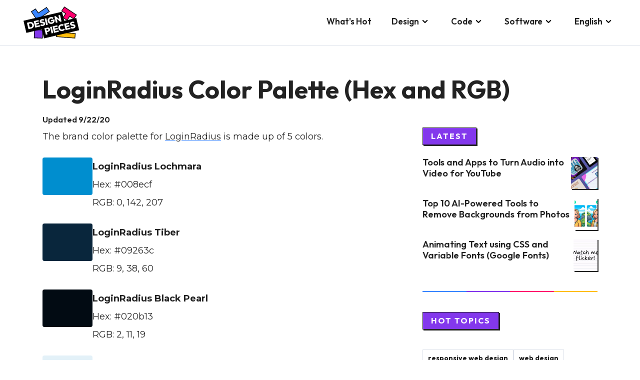

--- FILE ---
content_type: text/html; charset=UTF-8
request_url: https://www.designpieces.com/palette/login-radius-color-palette-hex-and-rgb/
body_size: 5749
content:
<!doctype html><html lang="en"><head><script>window.dataLayer = window.dataLayer || [];
      function gtag() { dataLayer.push(arguments); }
      gtag('js', new Date());

      gtag('config', 'G-B2HECL1MQ1');</script><meta charset="utf-8"><meta http-equiv="X-UA-Compatible" content="IE=edge"><meta name="viewport" content="width=device-width,initial-scale=1"><title>LoginRadius Color Palette (Hex and RGB) &mdash; Design Pieces</title><meta name="description" content="Design Pieces is your news source for the latest design updates and best practices, helping you to be a better designer.
"><link rel="stylesheet" href="/css/main.css"><link rel="canonical" href="https://www.designpieces.com/palette/login-radius-color-palette-hex-and-rgb/"><link rel="apple-touch-icon" sizes="180x180" href="/apple-touch-icon.png"><link rel="icon" type="image/png" sizes="32x32" href="/favicon-32x32.png"><link rel="icon" type="image/png" sizes="16x16" href="/favicon-16x16.png"><link rel="manifest" href="/site.webmanifest"><meta property="og:title" content="LoginRadius Color Palette (Hex and RGB)  &mdash; Design Pieces"><meta property="og:description" content="Design Pieces is your news source for the latest design updates and best practices, helping you to be a better designer.
"><script async src="https://pagead2.googlesyndication.com/pagead/js/adsbygoogle.js?client=ca-pub-8618761073299310" crossorigin="anonymous"></script><script type="text/javascript">(function (c, l, a, r, i, t, y) {
        c[a] = c[a] || function () { (c[a].q = c[a].q || []).push(arguments) };
        t = l.createElement(r); t.async = 1; t.src = "https://www.clarity.ms/tag/" + i;
        y = l.getElementsByTagName(r)[0]; y.parentNode.insertBefore(t, y);
      })(window, document, "clarity", "script", "ixvyr8ijy9");</script></head><body><header id="page-header"><div class="container-fluid"><nav class="navbar navbar-expand-lg navbar-light navbar--primary position-static"><a class="navbar-brand" href="/"><img class="d-none d-lg-block navbar-brand-image--desktop" src="/images/design-pieces.svg" title="Design Pieces" alt="Design Pieces"> <img class="d-block d-lg-none navbar-brand-image--mobile" src="/images/design-pieces.svg" title="Design Pieces" alt="Design Pieces"> </a><button class="navbar-toggler navbar-toggler-right" type="button" data-bs-toggle="offcanvas" href="#mobileMenu" role="button" aria-controls="mobileMenu"><span class="offcanvas-shown-invisible"><svg class="icon icon-bars" width="24" height="24" viewBox="0 0 24 24" xmlns="http://www.w3.org/2000/svg"><path d="M3 8H21C21.2652 8 21.5196 7.89464 21.7071 7.70711C21.8946 7.51957 22 7.26522 22 7C22 6.73478 21.8946 6.48043 21.7071 6.29289C21.5196 6.10536 21.2652 6 21 6H3C2.73478 6 2.48043 6.10536 2.29289 6.29289C2.10536 6.48043 2 6.73478 2 7C2 7.26522 2.10536 7.51957 2.29289 7.70711C2.48043 7.89464 2.73478 8 3 8ZM21 16H3C2.73478 16 2.48043 16.1054 2.29289 16.2929C2.10536 16.4804 2 16.7348 2 17C2 17.2652 2.10536 17.5196 2.29289 17.7071C2.48043 17.8946 2.73478 18 3 18H21C21.2652 18 21.5196 17.8946 21.7071 17.7071C21.8946 17.5196 22 17.2652 22 17C22 16.7348 21.8946 16.4804 21.7071 16.2929C21.5196 16.1054 21.2652 16 21 16ZM21 11H3C2.73478 11 2.48043 11.1054 2.29289 11.2929C2.10536 11.4804 2 11.7348 2 12C2 12.2652 2.10536 12.5196 2.29289 12.7071C2.48043 12.8946 2.73478 13 3 13H21C21.2652 13 21.5196 12.8946 21.7071 12.7071C21.8946 12.5196 22 12.2652 22 12C22 11.7348 21.8946 11.4804 21.7071 11.2929C21.5196 11.1054 21.2652 11 21 11Z"/></svg></span><span class="offcanvas-shown-visible"><svg class="icon icon-close" width="24" height="24" viewBox="0 0 24 24" xmlns="http://www.w3.org/2000/svg"><path d="M13.4099 11.9999L19.7099 5.70994C19.8982 5.52164 20.004 5.26624 20.004 4.99994C20.004 4.73364 19.8982 4.47825 19.7099 4.28994C19.5216 4.10164 19.2662 3.99585 18.9999 3.99585C18.7336 3.99585 18.4782 4.10164 18.2899 4.28994L11.9999 10.5899L5.70994 4.28994C5.52164 4.10164 5.26624 3.99585 4.99994 3.99585C4.73364 3.99585 4.47824 4.10164 4.28994 4.28994C4.10164 4.47825 3.99585 4.73364 3.99585 4.99994C3.99585 5.26624 4.10164 5.52164 4.28994 5.70994L10.5899 11.9999L4.28994 18.2899C4.19621 18.3829 4.12182 18.4935 4.07105 18.6154C4.02028 18.7372 3.99414 18.8679 3.99414 18.9999C3.99414 19.132 4.02028 19.2627 4.07105 19.3845C4.12182 19.5064 4.19621 19.617 4.28994 19.7099C4.3829 19.8037 4.4935 19.8781 4.61536 19.9288C4.73722 19.9796 4.86793 20.0057 4.99994 20.0057C5.13195 20.0057 5.26266 19.9796 5.38452 19.9288C5.50638 19.8781 5.61698 19.8037 5.70994 19.7099L11.9999 13.4099L18.2899 19.7099C18.3829 19.8037 18.4935 19.8781 18.6154 19.9288C18.7372 19.9796 18.8679 20.0057 18.9999 20.0057C19.132 20.0057 19.2627 19.9796 19.3845 19.9288C19.5064 19.8781 19.617 19.8037 19.7099 19.7099C19.8037 19.617 19.8781 19.5064 19.9288 19.3845C19.9796 19.2627 20.0057 19.132 20.0057 18.9999C20.0057 18.8679 19.9796 18.7372 19.9288 18.6154C19.8781 18.4935 19.8037 18.3829 19.7099 18.2899L13.4099 11.9999Z"/></svg></span></button><div class="collapse navbar-collapse justify-content-end" id="navbarSupportedContent"><ul class="navbar-nav"><li class="nav-item"><a class="nav-link" href="/index.html">What's Hot</a></li><li class="nav-item"><a class="nav-link dp-navbar-dropdown__toggle" href="#" id="2Dropdown" role="button" data-bs-toggle="dropdown" aria-expanded="false"><span>Design</span> <svg class="icon icon-down-arrow-1" width="24" height="24" viewBox="0 0 24 24" xmlns="http://www.w3.org/2000/svg"><path d="M16.9997 9.17C16.8123 8.98375 16.5589 8.87921 16.2947 8.87921C16.0305 8.87921 15.7771 8.98375 15.5897 9.17L11.9997 12.71L8.4597 9.17C8.27234 8.98375 8.01889 8.87921 7.7547 8.87921C7.49052 8.87921 7.23707 8.98375 7.0497 9.17C6.95598 9.26297 6.88158 9.37357 6.83081 9.49543C6.78004 9.61729 6.75391 9.74799 6.75391 9.88C6.75391 10.012 6.78004 10.1427 6.83081 10.2646C6.88158 10.3864 6.95598 10.497 7.0497 10.59L11.2897 14.83C11.3827 14.9237 11.4933 14.9981 11.6151 15.0489C11.737 15.0997 11.8677 15.1258 11.9997 15.1258C12.1317 15.1258 12.2624 15.0997 12.3843 15.0489C12.5061 14.9981 12.6167 14.9237 12.7097 14.83L16.9997 10.59C17.0934 10.497 17.1678 10.3864 17.2186 10.2646C17.2694 10.1427 17.2955 10.012 17.2955 9.88C17.2955 9.74799 17.2694 9.61729 17.2186 9.49543C17.1678 9.37357 17.0934 9.26297 16.9997 9.17Z"/></svg></a><ul class="dropdown-menu dropdown-menu-end" aria-labelledby="navbarDropdown"><li><a class="dropdown-item" href="/tag/freebies/">Freebies</a></li><li><a class="dropdown-item" href="/tag/inspiration/">Inspiration</a></li><li><a class="dropdown-item" href="/tag/photography/">Photography</a></li><li><a class="dropdown-item" href="/tag/styles/">Styles</a></li><li><a class="dropdown-item" href="/tag/typography/">Typography</a></li><li><a class="dropdown-item" href="/palettes/">Brand Color Palettes</a></li></ul></li><li class="nav-item"><a class="nav-link dp-navbar-dropdown__toggle" href="#" id="3Dropdown" role="button" data-bs-toggle="dropdown" aria-expanded="false"><span>Code</span> <svg class="icon icon-down-arrow-1" width="24" height="24" viewBox="0 0 24 24" xmlns="http://www.w3.org/2000/svg"><path d="M16.9997 9.17C16.8123 8.98375 16.5589 8.87921 16.2947 8.87921C16.0305 8.87921 15.7771 8.98375 15.5897 9.17L11.9997 12.71L8.4597 9.17C8.27234 8.98375 8.01889 8.87921 7.7547 8.87921C7.49052 8.87921 7.23707 8.98375 7.0497 9.17C6.95598 9.26297 6.88158 9.37357 6.83081 9.49543C6.78004 9.61729 6.75391 9.74799 6.75391 9.88C6.75391 10.012 6.78004 10.1427 6.83081 10.2646C6.88158 10.3864 6.95598 10.497 7.0497 10.59L11.2897 14.83C11.3827 14.9237 11.4933 14.9981 11.6151 15.0489C11.737 15.0997 11.8677 15.1258 11.9997 15.1258C12.1317 15.1258 12.2624 15.0997 12.3843 15.0489C12.5061 14.9981 12.6167 14.9237 12.7097 14.83L16.9997 10.59C17.0934 10.497 17.1678 10.3864 17.2186 10.2646C17.2694 10.1427 17.2955 10.012 17.2955 9.88C17.2955 9.74799 17.2694 9.61729 17.2186 9.49543C17.1678 9.37357 17.0934 9.26297 16.9997 9.17Z"/></svg></a><ul class="dropdown-menu dropdown-menu-end" aria-labelledby="navbarDropdown"><li><a class="dropdown-item" href="/tag/css">CSS</a></li><li><a class="dropdown-item" href="/tag/html">HTML</a></li><li><a class="dropdown-item" href="/tag/javascript">JavaScript</a></li><li><a class="dropdown-item" href="/tag/ruby">Ruby</a></li></ul></li><li class="nav-item"><a class="nav-link dp-navbar-dropdown__toggle" href="#" id="4Dropdown" role="button" data-bs-toggle="dropdown" aria-expanded="false"><span>Software</span> <svg class="icon icon-down-arrow-1" width="24" height="24" viewBox="0 0 24 24" xmlns="http://www.w3.org/2000/svg"><path d="M16.9997 9.17C16.8123 8.98375 16.5589 8.87921 16.2947 8.87921C16.0305 8.87921 15.7771 8.98375 15.5897 9.17L11.9997 12.71L8.4597 9.17C8.27234 8.98375 8.01889 8.87921 7.7547 8.87921C7.49052 8.87921 7.23707 8.98375 7.0497 9.17C6.95598 9.26297 6.88158 9.37357 6.83081 9.49543C6.78004 9.61729 6.75391 9.74799 6.75391 9.88C6.75391 10.012 6.78004 10.1427 6.83081 10.2646C6.88158 10.3864 6.95598 10.497 7.0497 10.59L11.2897 14.83C11.3827 14.9237 11.4933 14.9981 11.6151 15.0489C11.737 15.0997 11.8677 15.1258 11.9997 15.1258C12.1317 15.1258 12.2624 15.0997 12.3843 15.0489C12.5061 14.9981 12.6167 14.9237 12.7097 14.83L16.9997 10.59C17.0934 10.497 17.1678 10.3864 17.2186 10.2646C17.2694 10.1427 17.2955 10.012 17.2955 9.88C17.2955 9.74799 17.2694 9.61729 17.2186 9.49543C17.1678 9.37357 17.0934 9.26297 16.9997 9.17Z"/></svg></a><ul class="dropdown-menu dropdown-menu-end" aria-labelledby="navbarDropdown"><li><a class="dropdown-item" href="/tag/adobe-illustrator/">Adobe Illustrator</a></li><li><a class="dropdown-item" href="/tag/adobe-photoshop/">Adobe Photoshop</a></li><li><a class="dropdown-item" href="/tag/google-analytics/">Google Analytics</a></li><li><a class="dropdown-item" href="/tag/instagram/">Instagram</a></li><li><a class="dropdown-item" href="/tag/wordpress/">Wordpress</a></li></ul></li><li class="nav-item"><a class="nav-link dp-navbar-dropdown__toggle" href="#" id="5Dropdown" role="button" data-bs-toggle="dropdown" aria-expanded="false"><span>English</span> <svg class="icon icon-down-arrow-1" width="24" height="24" viewBox="0 0 24 24" xmlns="http://www.w3.org/2000/svg"><path d="M16.9997 9.17C16.8123 8.98375 16.5589 8.87921 16.2947 8.87921C16.0305 8.87921 15.7771 8.98375 15.5897 9.17L11.9997 12.71L8.4597 9.17C8.27234 8.98375 8.01889 8.87921 7.7547 8.87921C7.49052 8.87921 7.23707 8.98375 7.0497 9.17C6.95598 9.26297 6.88158 9.37357 6.83081 9.49543C6.78004 9.61729 6.75391 9.74799 6.75391 9.88C6.75391 10.012 6.78004 10.1427 6.83081 10.2646C6.88158 10.3864 6.95598 10.497 7.0497 10.59L11.2897 14.83C11.3827 14.9237 11.4933 14.9981 11.6151 15.0489C11.737 15.0997 11.8677 15.1258 11.9997 15.1258C12.1317 15.1258 12.2624 15.0997 12.3843 15.0489C12.5061 14.9981 12.6167 14.9237 12.7097 14.83L16.9997 10.59C17.0934 10.497 17.1678 10.3864 17.2186 10.2646C17.2694 10.1427 17.2955 10.012 17.2955 9.88C17.2955 9.74799 17.2694 9.61729 17.2186 9.49543C17.1678 9.37357 17.0934 9.26297 16.9997 9.17Z"/></svg></a><ul class="dropdown-menu dropdown-menu-end" aria-labelledby="navbarDropdown"><li><a class="dropdown-item" href="/index.html">English</a></li><li><a class="dropdown-item" href="/es/index.html">Español</a></li><li><a class="dropdown-item" href="/fr/index.html">Français</a></li></ul></li></ul></div></nav></div></header><div class="dp-overlay"></div><div class="offcanvas offcanvas-end dp-mobile-menu" tabindex="-1" id="mobileMenu" aria-labelledby="mobileMenuLabel"><div class="offcanvas-body dp-mobile-menu__body"><ul class="dp-mobile-menu__nav nav flex-column nav-pills" aria-orientation="vertical"><li class="nav-item"><a class="nav-link" href="/index.html">What's Hot</a></li><li class="nav-item"><a class="nav-link dp-mobile-menu__submenu__toggle" href="#" id="2Submenu" role="button" aria-expanded="false"><span>Design</span> <svg class="icon icon-right-arrow-2" width="24" height="24" viewBox="0 0 24 24" xmlns="http://www.w3.org/2000/svg"><path d="M17.92 11.62C17.8724 11.4973 17.801 11.3851 17.71 11.29L12.71 6.29C12.6168 6.19676 12.5061 6.1228 12.3842 6.07234C12.2624 6.02188 12.1319 5.99591 12 5.99591C11.7337 5.99591 11.4783 6.1017 11.29 6.29C11.1968 6.38324 11.1228 6.49393 11.0723 6.61575C11.0219 6.73758 10.9959 6.86814 10.9959 7C10.9959 7.2663 11.1017 7.5217 11.29 7.71L14.59 11H7C6.73478 11 6.48043 11.1054 6.29289 11.2929C6.10536 11.4804 6 11.7348 6 12C6 12.2652 6.10536 12.5196 6.29289 12.7071C6.48043 12.8946 6.73478 13 7 13H14.59L11.29 16.29C11.1963 16.383 11.1219 16.4936 11.0711 16.6154C11.0203 16.7373 10.9942 16.868 10.9942 17C10.9942 17.132 11.0203 17.2627 11.0711 17.3846C11.1219 17.5064 11.1963 17.617 11.29 17.71C11.383 17.8037 11.4936 17.8781 11.6154 17.9289C11.7373 17.9797 11.868 18.0058 12 18.0058C12.132 18.0058 12.2627 17.9797 12.3846 17.9289C12.5064 17.8781 12.617 17.8037 12.71 17.71L17.71 12.71C17.801 12.6149 17.8724 12.5028 17.92 12.38C18.02 12.1365 18.02 11.8635 17.92 11.62Z"/></svg></a><div class="dp-mobile-menu__submenu" aria-labelledby="2Submenu"><a class="offcanvas-header dp-mobile-menu__submenu__close" href="#"><svg class="icon icon-left-arrow" width="24" height="24" viewBox="0 0 24 24" xmlns="http://www.w3.org/2000/svg"><path d="M16.9999 11H9.4099L12.7099 7.71C12.8982 7.52169 13.004 7.2663 13.004 7C13.004 6.7337 12.8982 6.4783 12.7099 6.29C12.5216 6.10169 12.2662 5.99591 11.9999 5.99591C11.7336 5.99591 11.4782 6.10169 11.2899 6.29L6.2899 11.29C6.19886 11.3851 6.12749 11.4972 6.0799 11.62C5.97988 11.8635 5.97988 12.1365 6.0799 12.38C6.12749 12.5027 6.19886 12.6149 6.2899 12.71L11.2899 17.71C11.3829 17.8037 11.4935 17.8781 11.6153 17.9289C11.7372 17.9797 11.8679 18.0058 11.9999 18.0058C12.1319 18.0058 12.2626 17.9797 12.3845 17.9289C12.5063 17.8781 12.6169 17.8037 12.7099 17.71C12.8036 17.617 12.878 17.5064 12.9288 17.3846C12.9796 17.2627 13.0057 17.132 13.0057 17C13.0057 16.868 12.9796 16.7373 12.9288 16.6154C12.878 16.4936 12.8036 16.383 12.7099 16.29L9.4099 13H16.9999C17.2651 13 17.5195 12.8946 17.707 12.7071C17.8945 12.5196 17.9999 12.2652 17.9999 12C17.9999 11.7348 17.8945 11.4804 17.707 11.2929C17.5195 11.1054 17.2651 11 16.9999 11Z"/></svg> <span class="offcanvas-title">Design</span></a><div class="offcanvas-body"><ul class="dp-mobile-menu__nav nav flex-column nav-pills"><li class="dp-mobile-menu__submenu__item"><a class="nav-link dp-mobile-menu__submenu__item__link" href="/tag/freebies/">Freebies</a></li><li class="dp-mobile-menu__submenu__item"><a class="nav-link dp-mobile-menu__submenu__item__link" href="/tag/inspiration/">Inspiration</a></li><li class="dp-mobile-menu__submenu__item"><a class="nav-link dp-mobile-menu__submenu__item__link" href="/tag/photography/">Photography</a></li><li class="dp-mobile-menu__submenu__item"><a class="nav-link dp-mobile-menu__submenu__item__link" href="/tag/styles/">Styles</a></li><li class="dp-mobile-menu__submenu__item"><a class="nav-link dp-mobile-menu__submenu__item__link" href="/tag/typography/">Typography</a></li><li class="dp-mobile-menu__submenu__item"><a class="nav-link dp-mobile-menu__submenu__item__link" href="/palettes/">Brand Color Palettes</a></li></ul></div></div></li><li class="nav-item"><a class="nav-link dp-mobile-menu__submenu__toggle" href="#" id="3Submenu" role="button" aria-expanded="false"><span>Code</span> <svg class="icon icon-right-arrow-2" width="24" height="24" viewBox="0 0 24 24" xmlns="http://www.w3.org/2000/svg"><path d="M17.92 11.62C17.8724 11.4973 17.801 11.3851 17.71 11.29L12.71 6.29C12.6168 6.19676 12.5061 6.1228 12.3842 6.07234C12.2624 6.02188 12.1319 5.99591 12 5.99591C11.7337 5.99591 11.4783 6.1017 11.29 6.29C11.1968 6.38324 11.1228 6.49393 11.0723 6.61575C11.0219 6.73758 10.9959 6.86814 10.9959 7C10.9959 7.2663 11.1017 7.5217 11.29 7.71L14.59 11H7C6.73478 11 6.48043 11.1054 6.29289 11.2929C6.10536 11.4804 6 11.7348 6 12C6 12.2652 6.10536 12.5196 6.29289 12.7071C6.48043 12.8946 6.73478 13 7 13H14.59L11.29 16.29C11.1963 16.383 11.1219 16.4936 11.0711 16.6154C11.0203 16.7373 10.9942 16.868 10.9942 17C10.9942 17.132 11.0203 17.2627 11.0711 17.3846C11.1219 17.5064 11.1963 17.617 11.29 17.71C11.383 17.8037 11.4936 17.8781 11.6154 17.9289C11.7373 17.9797 11.868 18.0058 12 18.0058C12.132 18.0058 12.2627 17.9797 12.3846 17.9289C12.5064 17.8781 12.617 17.8037 12.71 17.71L17.71 12.71C17.801 12.6149 17.8724 12.5028 17.92 12.38C18.02 12.1365 18.02 11.8635 17.92 11.62Z"/></svg></a><div class="dp-mobile-menu__submenu" aria-labelledby="3Submenu"><a class="offcanvas-header dp-mobile-menu__submenu__close" href="#"><svg class="icon icon-left-arrow" width="24" height="24" viewBox="0 0 24 24" xmlns="http://www.w3.org/2000/svg"><path d="M16.9999 11H9.4099L12.7099 7.71C12.8982 7.52169 13.004 7.2663 13.004 7C13.004 6.7337 12.8982 6.4783 12.7099 6.29C12.5216 6.10169 12.2662 5.99591 11.9999 5.99591C11.7336 5.99591 11.4782 6.10169 11.2899 6.29L6.2899 11.29C6.19886 11.3851 6.12749 11.4972 6.0799 11.62C5.97988 11.8635 5.97988 12.1365 6.0799 12.38C6.12749 12.5027 6.19886 12.6149 6.2899 12.71L11.2899 17.71C11.3829 17.8037 11.4935 17.8781 11.6153 17.9289C11.7372 17.9797 11.8679 18.0058 11.9999 18.0058C12.1319 18.0058 12.2626 17.9797 12.3845 17.9289C12.5063 17.8781 12.6169 17.8037 12.7099 17.71C12.8036 17.617 12.878 17.5064 12.9288 17.3846C12.9796 17.2627 13.0057 17.132 13.0057 17C13.0057 16.868 12.9796 16.7373 12.9288 16.6154C12.878 16.4936 12.8036 16.383 12.7099 16.29L9.4099 13H16.9999C17.2651 13 17.5195 12.8946 17.707 12.7071C17.8945 12.5196 17.9999 12.2652 17.9999 12C17.9999 11.7348 17.8945 11.4804 17.707 11.2929C17.5195 11.1054 17.2651 11 16.9999 11Z"/></svg> <span class="offcanvas-title">Code</span></a><div class="offcanvas-body"><ul class="dp-mobile-menu__nav nav flex-column nav-pills"><li class="dp-mobile-menu__submenu__item"><a class="nav-link dp-mobile-menu__submenu__item__link" href="/tag/css">CSS</a></li><li class="dp-mobile-menu__submenu__item"><a class="nav-link dp-mobile-menu__submenu__item__link" href="/tag/html">HTML</a></li><li class="dp-mobile-menu__submenu__item"><a class="nav-link dp-mobile-menu__submenu__item__link" href="/tag/javascript">JavaScript</a></li><li class="dp-mobile-menu__submenu__item"><a class="nav-link dp-mobile-menu__submenu__item__link" href="/tag/ruby">Ruby</a></li></ul></div></div></li><li class="nav-item"><a class="nav-link dp-mobile-menu__submenu__toggle" href="#" id="4Submenu" role="button" aria-expanded="false"><span>Software</span> <svg class="icon icon-right-arrow-2" width="24" height="24" viewBox="0 0 24 24" xmlns="http://www.w3.org/2000/svg"><path d="M17.92 11.62C17.8724 11.4973 17.801 11.3851 17.71 11.29L12.71 6.29C12.6168 6.19676 12.5061 6.1228 12.3842 6.07234C12.2624 6.02188 12.1319 5.99591 12 5.99591C11.7337 5.99591 11.4783 6.1017 11.29 6.29C11.1968 6.38324 11.1228 6.49393 11.0723 6.61575C11.0219 6.73758 10.9959 6.86814 10.9959 7C10.9959 7.2663 11.1017 7.5217 11.29 7.71L14.59 11H7C6.73478 11 6.48043 11.1054 6.29289 11.2929C6.10536 11.4804 6 11.7348 6 12C6 12.2652 6.10536 12.5196 6.29289 12.7071C6.48043 12.8946 6.73478 13 7 13H14.59L11.29 16.29C11.1963 16.383 11.1219 16.4936 11.0711 16.6154C11.0203 16.7373 10.9942 16.868 10.9942 17C10.9942 17.132 11.0203 17.2627 11.0711 17.3846C11.1219 17.5064 11.1963 17.617 11.29 17.71C11.383 17.8037 11.4936 17.8781 11.6154 17.9289C11.7373 17.9797 11.868 18.0058 12 18.0058C12.132 18.0058 12.2627 17.9797 12.3846 17.9289C12.5064 17.8781 12.617 17.8037 12.71 17.71L17.71 12.71C17.801 12.6149 17.8724 12.5028 17.92 12.38C18.02 12.1365 18.02 11.8635 17.92 11.62Z"/></svg></a><div class="dp-mobile-menu__submenu" aria-labelledby="4Submenu"><a class="offcanvas-header dp-mobile-menu__submenu__close" href="#"><svg class="icon icon-left-arrow" width="24" height="24" viewBox="0 0 24 24" xmlns="http://www.w3.org/2000/svg"><path d="M16.9999 11H9.4099L12.7099 7.71C12.8982 7.52169 13.004 7.2663 13.004 7C13.004 6.7337 12.8982 6.4783 12.7099 6.29C12.5216 6.10169 12.2662 5.99591 11.9999 5.99591C11.7336 5.99591 11.4782 6.10169 11.2899 6.29L6.2899 11.29C6.19886 11.3851 6.12749 11.4972 6.0799 11.62C5.97988 11.8635 5.97988 12.1365 6.0799 12.38C6.12749 12.5027 6.19886 12.6149 6.2899 12.71L11.2899 17.71C11.3829 17.8037 11.4935 17.8781 11.6153 17.9289C11.7372 17.9797 11.8679 18.0058 11.9999 18.0058C12.1319 18.0058 12.2626 17.9797 12.3845 17.9289C12.5063 17.8781 12.6169 17.8037 12.7099 17.71C12.8036 17.617 12.878 17.5064 12.9288 17.3846C12.9796 17.2627 13.0057 17.132 13.0057 17C13.0057 16.868 12.9796 16.7373 12.9288 16.6154C12.878 16.4936 12.8036 16.383 12.7099 16.29L9.4099 13H16.9999C17.2651 13 17.5195 12.8946 17.707 12.7071C17.8945 12.5196 17.9999 12.2652 17.9999 12C17.9999 11.7348 17.8945 11.4804 17.707 11.2929C17.5195 11.1054 17.2651 11 16.9999 11Z"/></svg> <span class="offcanvas-title">Software</span></a><div class="offcanvas-body"><ul class="dp-mobile-menu__nav nav flex-column nav-pills"><li class="dp-mobile-menu__submenu__item"><a class="nav-link dp-mobile-menu__submenu__item__link" href="/tag/adobe-illustrator/">Adobe Illustrator</a></li><li class="dp-mobile-menu__submenu__item"><a class="nav-link dp-mobile-menu__submenu__item__link" href="/tag/adobe-photoshop/">Adobe Photoshop</a></li><li class="dp-mobile-menu__submenu__item"><a class="nav-link dp-mobile-menu__submenu__item__link" href="/tag/google-analytics/">Google Analytics</a></li><li class="dp-mobile-menu__submenu__item"><a class="nav-link dp-mobile-menu__submenu__item__link" href="/tag/instagram/">Instagram</a></li><li class="dp-mobile-menu__submenu__item"><a class="nav-link dp-mobile-menu__submenu__item__link" href="/tag/wordpress/">Wordpress</a></li></ul></div></div></li><li class="nav-item"><a class="nav-link dp-mobile-menu__submenu__toggle" href="#" id="5Submenu" role="button" aria-expanded="false"><span>English</span> <svg class="icon icon-right-arrow-2" width="24" height="24" viewBox="0 0 24 24" xmlns="http://www.w3.org/2000/svg"><path d="M17.92 11.62C17.8724 11.4973 17.801 11.3851 17.71 11.29L12.71 6.29C12.6168 6.19676 12.5061 6.1228 12.3842 6.07234C12.2624 6.02188 12.1319 5.99591 12 5.99591C11.7337 5.99591 11.4783 6.1017 11.29 6.29C11.1968 6.38324 11.1228 6.49393 11.0723 6.61575C11.0219 6.73758 10.9959 6.86814 10.9959 7C10.9959 7.2663 11.1017 7.5217 11.29 7.71L14.59 11H7C6.73478 11 6.48043 11.1054 6.29289 11.2929C6.10536 11.4804 6 11.7348 6 12C6 12.2652 6.10536 12.5196 6.29289 12.7071C6.48043 12.8946 6.73478 13 7 13H14.59L11.29 16.29C11.1963 16.383 11.1219 16.4936 11.0711 16.6154C11.0203 16.7373 10.9942 16.868 10.9942 17C10.9942 17.132 11.0203 17.2627 11.0711 17.3846C11.1219 17.5064 11.1963 17.617 11.29 17.71C11.383 17.8037 11.4936 17.8781 11.6154 17.9289C11.7373 17.9797 11.868 18.0058 12 18.0058C12.132 18.0058 12.2627 17.9797 12.3846 17.9289C12.5064 17.8781 12.617 17.8037 12.71 17.71L17.71 12.71C17.801 12.6149 17.8724 12.5028 17.92 12.38C18.02 12.1365 18.02 11.8635 17.92 11.62Z"/></svg></a><div class="dp-mobile-menu__submenu" aria-labelledby="5Submenu"><a class="offcanvas-header dp-mobile-menu__submenu__close" href="#"><svg class="icon icon-left-arrow" width="24" height="24" viewBox="0 0 24 24" xmlns="http://www.w3.org/2000/svg"><path d="M16.9999 11H9.4099L12.7099 7.71C12.8982 7.52169 13.004 7.2663 13.004 7C13.004 6.7337 12.8982 6.4783 12.7099 6.29C12.5216 6.10169 12.2662 5.99591 11.9999 5.99591C11.7336 5.99591 11.4782 6.10169 11.2899 6.29L6.2899 11.29C6.19886 11.3851 6.12749 11.4972 6.0799 11.62C5.97988 11.8635 5.97988 12.1365 6.0799 12.38C6.12749 12.5027 6.19886 12.6149 6.2899 12.71L11.2899 17.71C11.3829 17.8037 11.4935 17.8781 11.6153 17.9289C11.7372 17.9797 11.8679 18.0058 11.9999 18.0058C12.1319 18.0058 12.2626 17.9797 12.3845 17.9289C12.5063 17.8781 12.6169 17.8037 12.7099 17.71C12.8036 17.617 12.878 17.5064 12.9288 17.3846C12.9796 17.2627 13.0057 17.132 13.0057 17C13.0057 16.868 12.9796 16.7373 12.9288 16.6154C12.878 16.4936 12.8036 16.383 12.7099 16.29L9.4099 13H16.9999C17.2651 13 17.5195 12.8946 17.707 12.7071C17.8945 12.5196 17.9999 12.2652 17.9999 12C17.9999 11.7348 17.8945 11.4804 17.707 11.2929C17.5195 11.1054 17.2651 11 16.9999 11Z"/></svg> <span class="offcanvas-title">English</span></a><div class="offcanvas-body"><ul class="dp-mobile-menu__nav nav flex-column nav-pills"><li class="dp-mobile-menu__submenu__item"><a class="nav-link dp-mobile-menu__submenu__item__link" href="/index.html">English</a></li><li class="dp-mobile-menu__submenu__item"><a class="nav-link dp-mobile-menu__submenu__item__link" href="/es/index.html">Español</a></li><li class="dp-mobile-menu__submenu__item"><a class="nav-link dp-mobile-menu__submenu__item__link" href="/fr/index.html">Français</a></li></ul></div></div></li></ul></div></div><div class="page-content"><div class="container"><h1 class="page-title">LoginRadius Color Palette (Hex and RGB)</h1><div class="page-metadata">Updated 9/22/20</div></div><div class="container"><div class="row"><div class="col-lg-7 order-0 order-lg-0"><p>The brand color palette for <a href="https://www.loginradius.com/">LoginRadius</a> is made up of 5 colors.</p><ul class="dp-palette"><li class="dp-palette__color"><div class="dp-palette__color-swatch" style="background-color: #008ecf;"></div><div class="dp-palette__color-details"><p><strong>LoginRadius Lochmara</strong><br>Hex: #008ecf<br>RGB: 0, 142, 207</p></div></li><li class="dp-palette__color"><div class="dp-palette__color-swatch" style="background-color: #09263c;"></div><div class="dp-palette__color-details"><p><strong>LoginRadius Tiber</strong><br>Hex: #09263c<br>RGB: 9, 38, 60</p></div></li><li class="dp-palette__color"><div class="dp-palette__color-swatch" style="background-color: #020b13;"></div><div class="dp-palette__color-details"><p><strong>LoginRadius Black Pearl</strong><br>Hex: #020b13<br>RGB: 2, 11, 19</p></div></li><li class="dp-palette__color"><div class="dp-palette__color-swatch" style="background-color: #e3f1f8;"></div><div class="dp-palette__color-details"><p><strong>LoginRadius Link Water</strong><br>Hex: #e3f1f8<br>RGB: 227, 241, 248</p></div></li><li class="dp-palette__color"><div class="dp-palette__color-swatch" style="background-color: #073857;"></div><div class="dp-palette__color-details"><p><strong>LoginRadius Tarawera</strong><br>Hex: #073857<br>RGB: 7, 56, 87</p></div></li></ul><h3>Looking for more color palettes?</h3><p>See our <a href="/palettes" title="Brand Color Palettes">full list of brand color palettes</a>.</p><ul class="dp-tags"><li class="dp-tags__tag"><a class="dp-tags__tag-link" href="/tag/palette">palette</a></li></ul></div><div class="col-lg-4 order-1 order-lg-1 offset-lg-1"><div class="dp-sidebar"><div class="dp-sidebar__title-container"><h2 class="dp-sidebar__title">Latest</h2></div><ol class="dp-post-list"><li><div class="dp-post-preview dp-post-preview--small"><a href="/2023/10/tools-and-apps-to-turn-audio-into-video-for-youtube/" title="Tools and Apps to Turn Audio into Video for YouTube" class="dp-post-preview__link"><picture><source type="image/avif" srcset="/img/N9Te_SiyOT-300.avif 300w, /img/N9Te_SiyOT-600.avif 600w" sizes="(min-width: 30em) 50vw, 100vw"><source type="image/jpeg" srcset="/img/N9Te_SiyOT-300.jpeg 300w, /img/N9Te_SiyOT-600.jpeg 600w" sizes="(min-width: 30em) 50vw, 100vw"><img alt="Tools and Apps to Turn Audio into Video for YouTube" loading="lazy" decoding="async" class="dp-post-preview__image" src="/img/N9Te_SiyOT-300.jpeg" width="600" height="420"></picture><div class="dp-post-preview__title">Tools and Apps to Turn Audio into Video for YouTube</div></a></div></li><li><div class="dp-post-preview dp-post-preview--small"><a href="/2023/10/top-10-ai-powered-tools-to-remove-backgrounds-from-photos/" title="Top 10 AI-Powered Tools to Remove Backgrounds from Photos" class="dp-post-preview__link"><picture><source type="image/avif" srcset="/img/4XANpqJqZI-300.avif 300w, /img/4XANpqJqZI-600.avif 600w" sizes="(min-width: 30em) 50vw, 100vw"><source type="image/jpeg" srcset="/img/4XANpqJqZI-300.jpeg 300w, /img/4XANpqJqZI-600.jpeg 600w" sizes="(min-width: 30em) 50vw, 100vw"><img alt="Top 10 AI-Powered Tools to Remove Backgrounds from Photos" loading="lazy" decoding="async" class="dp-post-preview__image" src="/img/4XANpqJqZI-300.jpeg" width="600" height="420"></picture><div class="dp-post-preview__title">Top 10 AI-Powered Tools to Remove Backgrounds from Photos</div></a></div></li><li><div class="dp-post-preview dp-post-preview--small"><a href="/2023/10/animate-variable-fonts-google-fonts/" title="Animating Text using CSS and Variable Fonts (Google Fonts)" class="dp-post-preview__link"><picture><source type="image/avif" srcset="/img/SAiDls1dX0-300.avif 300w, /img/SAiDls1dX0-600.avif 600w" sizes="(min-width: 30em) 50vw, 100vw"><source type="image/jpeg" srcset="/img/SAiDls1dX0-300.jpeg 300w, /img/SAiDls1dX0-600.jpeg 600w" sizes="(min-width: 30em) 50vw, 100vw"><img alt="Animating Text using CSS and Variable Fonts (Google Fonts)" loading="lazy" decoding="async" class="dp-post-preview__image" src="/img/SAiDls1dX0-300.jpeg" width="600" height="409"></picture><div class="dp-post-preview__title">Animating Text using CSS and Variable Fonts (Google Fonts)</div></a></div></li></ol><hr><div class="dp-sidebar__title-container"><h2 class="dp-sidebar__title">Hot Topics</h2></div><ul class="dp-tags mb-4"><li class="dp-tags__tag"><a class="dp-tags__tag-link" href="/tag/responsive-web-design">responsive web design</a></li><li class="dp-tags__tag"><a class="dp-tags__tag-link" href="/tag/web-design">web design</a></li><li class="dp-tags__tag"><a class="dp-tags__tag-link" href="/tag/colour-palette">colour palette</a></li><li class="dp-tags__tag"><a class="dp-tags__tag-link" href="/tag/google-plus">google plus</a></li><li class="dp-tags__tag"><a class="dp-tags__tag-link" href="/tag/css">css</a></li><li class="dp-tags__tag"><a class="dp-tags__tag-link" href="/tag/wordpress">wordpress</a></li><li class="dp-tags__tag"><a class="dp-tags__tag-link" href="/tag/wordpress-mobile">wordpress mobile</a></li><li class="dp-tags__tag"><a class="dp-tags__tag-link" href="/tag/html">HTML</a></li><li class="dp-tags__tag"><a class="dp-tags__tag-link" href="/tag/twitter">twitter</a></li><li class="dp-tags__tag"><a class="dp-tags__tag-link" href="/tag/vimeo">vimeo</a></li><li class="dp-tags__tag"><a class="dp-tags__tag-link" href="/tag/social-media">social media</a></li><li class="dp-tags__tag"><a class="dp-tags__tag-link" href="/tag/typography">typography</a></li><li class="dp-tags__tag"><a class="dp-tags__tag-link" href="/tag/design">design</a></li><li class="dp-tags__tag"><a class="dp-tags__tag-link" href="/tag/icons">icons</a></li><li class="dp-tags__tag"><a class="dp-tags__tag-link" href="/tag/paid">paid</a></li><li class="dp-tags__tag"><a class="dp-tags__tag-link" href="/tag/web">web</a></li><li class="dp-tags__tag"><a class="dp-tags__tag-link" href="/tag/javascript">javascript</a></li><li class="dp-tags__tag"><a class="dp-tags__tag-link" href="/tag/filter">filter</a></li><li class="dp-tags__tag"><a class="dp-tags__tag-link" href="/tag/google-analytics">Google Analytics</a></li><li class="dp-tags__tag"><a class="dp-tags__tag-link" href="/tag/ip-address">ip address</a></li><li class="dp-tags__tag"><a class="dp-tags__tag-link" href="/tag/traffic">traffic</a></li><li class="dp-tags__tag"><a class="dp-tags__tag-link" href="/tag/graphic-design">graphic design</a></li><li class="dp-tags__tag"><a class="dp-tags__tag-link" href="/tag/instagram">instagram</a></li><li class="dp-tags__tag"><a class="dp-tags__tag-link" href="/tag/instagram-filter">instagram filter</a></li><li class="dp-tags__tag"><a class="dp-tags__tag-link" href="/tag/photoshop">photoshop</a></li><li class="dp-tags__tag"><a class="dp-tags__tag-link" href="/tag/photoshop-atn">photoshop atn</a></li><li class="dp-tags__tag"><a class="dp-tags__tag-link" href="/tag/adobe-photoshop">Adobe Photoshop</a></li><li class="dp-tags__tag"><a class="dp-tags__tag-link" href="/tag/instagram-filters">instagram filters</a></li><li class="dp-tags__tag"><a class="dp-tags__tag-link" href="/tag/interaction-design">interaction design</a></li><li class="dp-tags__tag"><a class="dp-tags__tag-link" href="/tag/search">search</a></li><li class="dp-tags__tag"><a class="dp-tags__tag-link" href="/tag/ux">ux</a></li><li class="dp-tags__tag"><a class="dp-tags__tag-link" href="/tag/ux-design">UX Design</a></li><li class="dp-tags__tag"><a class="dp-tags__tag-link" href="/tag/design-process">design process</a></li><li class="dp-tags__tag"><a class="dp-tags__tag-link" href="/tag/portfolio">portfolio</a></li><li class="dp-tags__tag"><a class="dp-tags__tag-link" href="/tag/process">process</a></li><li class="dp-tags__tag"><a class="dp-tags__tag-link" href="/tag/color">color</a></li><li class="dp-tags__tag"><a class="dp-tags__tag-link" href="/tag/digital-marketing">digital marketing</a></li><li class="dp-tags__tag"><a class="dp-tags__tag-link" href="/tag/photography">photography</a></li><li class="dp-tags__tag"><a class="dp-tags__tag-link" href="/tag/photoshop-actions">photoshop actions</a></li><li class="dp-tags__tag"><a class="dp-tags__tag-link" href="/tag/ruby">Ruby</a></li><li class="dp-tags__tag"><a class="dp-tags__tag-link" href="/tag/styles">styles</a></li><li class="dp-tags__tag"><a class="dp-tags__tag-link" href="/tag/freebies">Freebies</a></li><li class="dp-tags__tag"><a class="dp-tags__tag-link" href="/tag/adobe-illustrator">Adobe Illustrator</a></li><li class="dp-tags__tag"><a class="dp-tags__tag-link" href="/tag/apps">apps</a></li><li class="dp-tags__tag"><a class="dp-tags__tag-link" href="/tag/inspiration">inspiration</a></li><li class="dp-tags__tag"><a class="dp-tags__tag-link" href="/tag/bootstrap">Bootstrap</a></li><li class="dp-tags__tag"><a class="dp-tags__tag-link" href="/tag/google-adsense">Google Adsense</a></li><li class="dp-tags__tag"><a class="dp-tags__tag-link" href="/tag/tools">Tools</a></li><li class="dp-tags__tag"><a class="dp-tags__tag-link" href="/tag/camera">camera</a></li><li class="dp-tags__tag"><a class="dp-tags__tag-link" href="/tag/video">video</a></li><li class="dp-tags__tag"><a class="dp-tags__tag-link" href="/tag/video-editing-apps">video editing apps</a></li><li class="dp-tags__tag"><a class="dp-tags__tag-link" href="/tag/beauty-apps">beauty apps</a></li><li class="dp-tags__tag"><a class="dp-tags__tag-link" href="/tag/photo-taking-apps">photo taking apps</a></li><li class="dp-tags__tag"><a class="dp-tags__tag-link" href="/tag/cinemagraphs">cinemagraphs</a></li><li class="dp-tags__tag"><a class="dp-tags__tag-link" href="/tag/stop-motion-video">stop motion video</a></li><li class="dp-tags__tag"><a class="dp-tags__tag-link" href="/tag/loop-video">loop video</a></li><li class="dp-tags__tag"><a class="dp-tags__tag-link" href="/tag/animated-gifs">animated gifs</a></li><li class="dp-tags__tag"><a class="dp-tags__tag-link" href="/tag/how-to-add-music-to-a-picture">how to add music to a picture</a></li><li class="dp-tags__tag"><a class="dp-tags__tag-link" href="/tag/3d-picture-effects">3d picture effects</a></li><li class="dp-tags__tag"><a class="dp-tags__tag-link" href="/tag/photo-collage-apps">photo collage apps</a></li><li class="dp-tags__tag"><a class="dp-tags__tag-link" href="/tag/photography-apps">photography apps</a></li><li class="dp-tags__tag"><a class="dp-tags__tag-link" href="/tag/good-photo-editing-app">good photo editing app</a></li><li class="dp-tags__tag"><a class="dp-tags__tag-link" href="/tag/good-photo-editing-apps">good photo editing apps</a></li><li class="dp-tags__tag"><a class="dp-tags__tag-link" href="/tag/branding">branding</a></li><li class="dp-tags__tag"><a class="dp-tags__tag-link" href="/tag/logos">logos</a></li><li class="dp-tags__tag"><a class="dp-tags__tag-link" href="/tag/augmented-reality">augmented reality</a></li><li class="dp-tags__tag"><a class="dp-tags__tag-link" href="/tag/vector">vector</a></li><li class="dp-tags__tag"><a class="dp-tags__tag-link" href="/tag/stories">stories</a></li><li class="dp-tags__tag"><a class="dp-tags__tag-link" href="/tag/illustrations">Illustrations</a></li><li class="dp-tags__tag"><a class="dp-tags__tag-link" href="/tag/google-fonts">google fonts</a></li><li class="dp-tags__tag"><a class="dp-tags__tag-link" href="/tag/ai">AI</a></li><li class="dp-tags__tag"><a class="dp-tags__tag-link" href="/tag/audio">audio</a></li><li class="dp-tags__tag"><a class="dp-tags__tag-link" href="/tag/youtube">youtube</a></li><li class="dp-tags__tag"><a class="dp-tags__tag-link" href="/tag/palette">palette</a></li><li class="dp-tags__tag"><a class="dp-tags__tag-link" href="/tag/palettes">palettes</a></li></ul></div></div></div></div></div><footer><div class="container"><div class="row"><div class="col-md-4 col-lg-6"><a href="" class="footer-logo"><img src="/images/design-pieces.svg" title="Design Pieces" alt="Design Pieces"></a></div><div class="col-md-4 col-lg-3"><p></p></div></div></div><hr><div class="container"><p class="mb-0">&copy; Design Pieces 2023 | <a href="https://www.facebook.com/designpieces" title="Facebook">Facebook</a> | <a href="https://www.instagram.com/designpieces/" title="Instagram">Instagram</a> | <a href="https://www.twitter.com/designpieces" title="X/Twitter">X/Twitter</a></p></div></footer><script src="/js/app.bundle.js"></script></body></html>

--- FILE ---
content_type: text/html; charset=utf-8
request_url: https://www.google.com/recaptcha/api2/aframe
body_size: 269
content:
<!DOCTYPE HTML><html><head><meta http-equiv="content-type" content="text/html; charset=UTF-8"></head><body><script nonce="NglSuqdRVJnyxA_sM7ok8g">/** Anti-fraud and anti-abuse applications only. See google.com/recaptcha */ try{var clients={'sodar':'https://pagead2.googlesyndication.com/pagead/sodar?'};window.addEventListener("message",function(a){try{if(a.source===window.parent){var b=JSON.parse(a.data);var c=clients[b['id']];if(c){var d=document.createElement('img');d.src=c+b['params']+'&rc='+(localStorage.getItem("rc::a")?sessionStorage.getItem("rc::b"):"");window.document.body.appendChild(d);sessionStorage.setItem("rc::e",parseInt(sessionStorage.getItem("rc::e")||0)+1);localStorage.setItem("rc::h",'1769371195509');}}}catch(b){}});window.parent.postMessage("_grecaptcha_ready", "*");}catch(b){}</script></body></html>